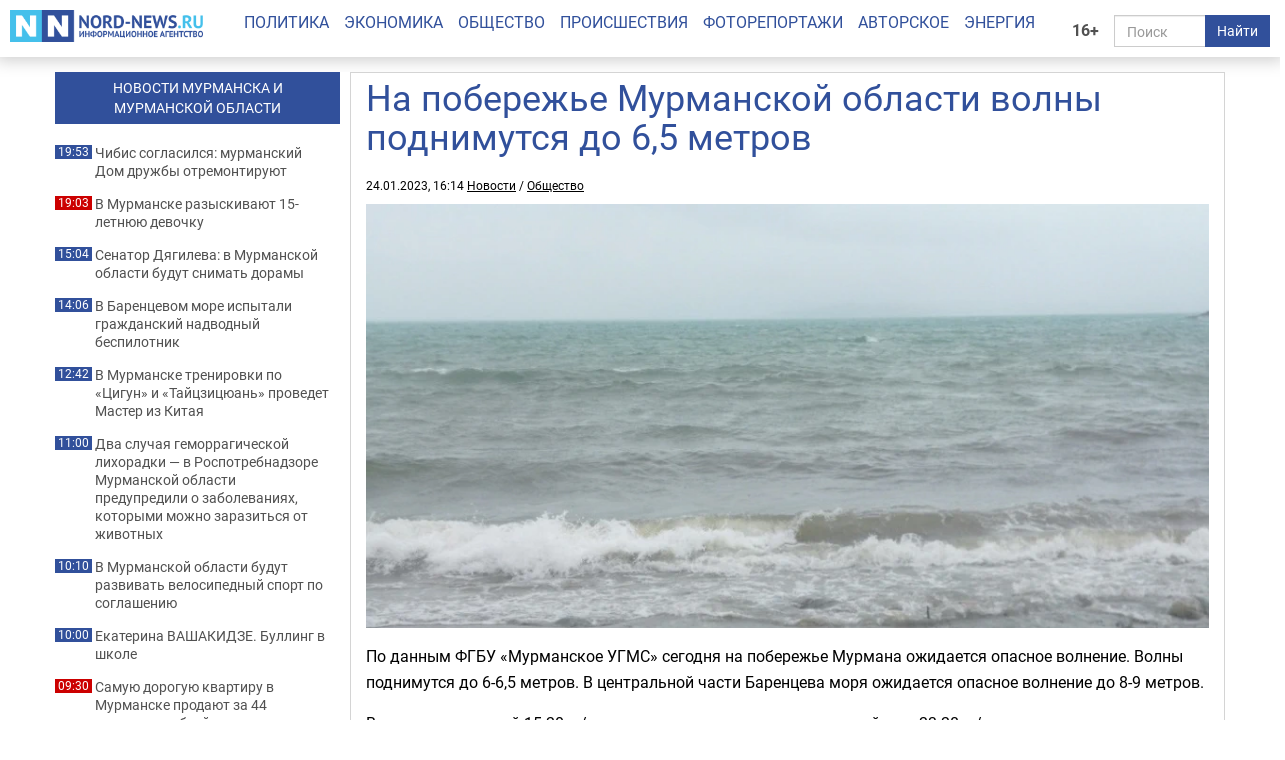

--- FILE ---
content_type: text/html; charset=UTF-8
request_url: https://nord-news.ru/news/2023/01/24/?newsid=151903
body_size: 6896
content:
<!doctype html>
<html lang="ru" prefix="og: http://ogp.me/ns# article: http://ogp.me/ns/article#">
<head>
  <meta charset="utf-8">
  <meta http-equiv="X-UA-Compatible" content="IE=edge">
  <meta name="viewport" content="width=device-width, initial-scale=1.0">
	<link rel="preload" href="/templates/fonts/roboto-regular.woff2" as="font" type="font/woff2" crossorigin>
	<link rel="preload" href="/templates/fonts/roboto-bold.woff2" as="font" type="font/woff2" crossorigin>
	<link rel="preload" href="/templates/fonts/roboto-italic.woff2" as="font" type="font/woff2" crossorigin>
  
  <link rel="canonical" href="https://nord-news.ru/news/2023/01/24/?newsid=151903">
  <link rel="icon" href="/favicon.ico">
  <link rel="icon" type="image/png" sizes="192x192" href="/android-icon-192x192.png">
  <link rel="icon" type="image/png" sizes="32x32" href="/favicon-32x32.png">
  <link rel="icon" type="image/png" sizes="96x96" href="/favicon-96x96.png">
  <link rel="icon" type="image/png" sizes="16x16" href="/favicon-16x16.png">
  <link rel="apple-touch-icon" sizes="57x57" href="/apple-icon-57x57.png">
  <link rel="apple-touch-icon" sizes="60x60" href="/apple-icon-60x60.png">
  <link rel="apple-touch-icon" sizes="72x72" href="/apple-icon-72x72.png">
  <link rel="apple-touch-icon" sizes="76x76" href="/apple-icon-76x76.png">
  <link rel="apple-touch-icon" sizes="114x114" href="/apple-icon-114x114.png">
  <link rel="apple-touch-icon" sizes="120x120" href="/apple-icon-120x120.png">
  <link rel="apple-touch-icon" sizes="144x144" href="/apple-icon-144x144.png">
  <link rel="apple-touch-icon" sizes="152x152" href="/apple-icon-152x152.png">
  <link rel="apple-touch-icon" sizes="180x180" href="/apple-icon-180x180.png">
  <link rel="manifest" href="/manifest.json">
  <meta name="msapplication-TileColor" content="#ffffff">
  <meta name="msapplication-TileImage" content="/ms-icon-144x144.png">
  <meta name="theme-color" content="#ffffff">
  <title>На побережье Мурманской области волны поднимутся до 6,5 метров - Все новости - Новости Мурманска и Мурманской области - ИА Nord-News</title>
  <meta name="description" content="Свежая и актуальная информация из Мурманска и Мурманской области. Новости экономики, политики, общества, происшествия, фоторепортажи, авторские аналитические материалы, интервью и комментарии. Информационное агентство Nord-News - новости Мурманска и Мурманской области. Политика, экономика, общество, происшествия, фоторепортажи, авторские аналитические материалы, интервью и комментарии.">
  <meta name="keywords" content="">
  <meta name="news_keywords" content="">
  <meta name="robots" content="max-image-preview:large">
  
  <meta property="og:url" content="https://nord-news.ru/news/2023/01/24/?newsid=151903">
<meta property="og:type" content="article">
<meta property="og:title" content="На побережье Мурманской области волны поднимутся до 6,5 метров">
<meta property="og:description" content="">
<meta property="og:image" content="https://nord-news.ru/img/newsimages/20230124/1_6c5769fd41da.jpg">
<meta property="og:image:type" content="image/jpeg">
<meta property="og:image:width" content="894">
<meta property="og:image:height" content="450">
<meta property="article:published_time" content="2023-01-24T16:14:00+03:00">
<meta property="article:modified_time" content="2023-01-24T16:14:00+03:00">
<meta property="article:section" content="Новости">
<meta property="article:publisher" content="https://nord-news.ru/">
<meta property="twitter:card" content="summary">
<meta property="twitter:site" content="@nordnewsru">
<meta property="twitter:creator" content="@nordnewsru">
<meta property="twitter:url" content="https://nord-news.ru/news/2023/01/24/?newsid=151903">
<meta property="twitter:title" content="На побережье Мурманской области волны поднимутся до 6,5 метров">
<meta property="twitter:description" content="">
<meta property="twitter:image" content="https://nord-news.ru/img/newsimages/20230124/1_6c5769fd41da.jpg">
<meta property="twitter:domain" content="nord-news.ru">
<meta property="og:site_name" content="ИА Nord-News">
  
      <script type="application/ld+json">
      [
        {
          "@context": "http://schema.org",
          "@type": "WebSite",
          "url": "https://nord-news.ru",
          "name": "ИА Nord-News",
          "potentialAction": {
            "@type": "SearchAction",
            "target": "https://nord-news.ru/search/?stext={query}",
            "query-input": "required name=query"
          }
        },
        
        {
          "@context": "http://schema.org",
          "@type": "NewsArticle",
          "mainEntityOfPage": "https://nord-news.ru/news/2023/01/24/?newsid=151903",
          "headline": "На побережье Мурманской области волны поднимутся до 6,5 метров",
          "datePublished": "2023-01-24T16:14:00+03:00",
          "dateModified": "2023-01-24T16:14:00+03:00",
          "description": "",
      
          "publisher": {
            "@type": "Organization",
            "name": "Информационное агентство Nord-News",
            "logo": {
              "@type": "ImageObject",
              "url": "https://nord-news.ru/img/logo.png",
              "width": 300,
              "height": 50
            }
          },
          "image": {
            "@type": "ImageObject",
            "url": "https://nord-news.ru/img/newsimages/20230124/1_6c5769fd41da.jpg",
            "width": 894,
            "height": 450
          }
        }
      
      ]
      </script>
    
  <link rel="stylesheet" href="/templates/css2/bootstrap.min.css">
  <link rel="stylesheet" href="/templates/css2/main.css?v=2025051803">
  
  <script>(function(m,e,t,r,i,k,a){m[i]=m[i]||function(){(m[i].a=m[i].a||[]).push(arguments)};m[i].l=1*new Date();for(var j=0;j<document.scripts.length;j++){if(document.scripts[j].src===r){return;}}k=e.createElement(t),a=e.getElementsByTagName(t)[0],k.async=1,k.src=r,a.parentNode.insertBefore(k,a)})(window,document,"script","https://mc.yandex.ru/metrika/tag.js","ym");ym(19366834,"init",{clickmap:true,trackLinks:true,accurateTrackBounce:true,webvisor:true});</script>
</head>
<body>
  
  
  <div class="container-fluid" id="top" data-spy="affix" data-offset-top="65">
    <div class="row">
      <div class="col-lg-2 col-md-3 col-sm-4 col-xs-6" id="logo">
        <a href="/"><img src="/img2/logo.png" class="img-responsive" width="300" height="50" alt="ИА Nord-News" srcset="/img2/logo@2x.png 2x, /img2/logo@3x.png 3x"></a>
      </div>
      <div class="col-lg-2 col-md-3 col-sm-6 col-xs-6" id="right">
        <div class="row">
          <div class="col-lg-2 col-md-2 col-sm-2 col-xs-2" style="padding:0">
            <div class="age-mark">16+</div>
          </div>
          <div class="col-lg-10 col-md-10 col-sm-10 col-xs-10">
            <form id="search" action="/search/" method="get">
              <div class="input-group">
                <input type="text" name="text" class="form-control" placeholder="Поиск">
                <span class="input-group-btn">
                  <button class="btn btn-default" type="submit">Найти</button>
                </span>
              </div>
            </form>
          </div>
        </div>
      </div>
      <div class="col-lg-8 col-md-12 col-sm-12 col-xs-12" id="menu">
        <ul class="nav nav-pills">
          <li><a href="/politics/">Политика</a></li><li><a href="/economics/">Экономика</a></li><li><a href="/society/">Общество</a></li><li><a href="/accidents/">Происшествия</a></li><li><a href="/photo/">Фоторепортажи</a></li><li><a href="/topic/">Авторское</a></li><li><a href="/energo/">Энергия</a></li>
        </ul>
      </div>
    </div>
  </div>
  <div class="container" id="page">
    <div class="row top-banners" style="text-align:center;justify-items:center;">
      <div id="adfox_173452348339565440"></div>
    </div>
    <div class="row">
        <div class="col-md-9 col-md-push-3" id="news-right">
          <div class="row news-block" itemscope itemtype="http://schema.org/NewsArticle">
      
        <div class="main-content-img">
          <div class="col-md-12 col-sm-11" id="news-title"><h1 itemprop="headline">На побережье Мурманской области волны поднимутся до 6,5 метров</h1></div>
          <div class="news-datetime col-md-12 col-sm-12">24.01.2023, 16:14 <a href="https://nord-news.ru/">Новости</a> / <a href="https://nord-news.ru/society/">Общество</a></div>
      
          <div class="col-md-12">
            <div class="photo-container" itemprop="image" itemscope itemtype="https://schema.org/ImageObject">
              <picture>
                <source media="(max-width: 400px)" srcset="/w400/img/newsimages/20230124/1_6c5769fd41da.jpg.webp">
                <source media="(max-width: 480px)" srcset="/w480/img/newsimages/20230124/1_6c5769fd41da.jpg.webp">
                <source media="(max-width: 576px)" srcset="/w576/img/newsimages/20230124/1_6c5769fd41da.jpg.webp">
                <source media="(max-width: 640px)" srcset="/w640/img/newsimages/20230124/1_6c5769fd41da.jpg.webp">
                <source media="(max-width: 767px)" srcset="/w768/img/newsimages/20230124/1_6c5769fd41da.jpg.webp">
                <source media="(max-width: 1199px)" srcset="/w720/img/newsimages/20230124/1_6c5769fd41da.jpg.webp">
                <source media="(min-width: 1200px)" srcset="/w900/img/newsimages/20230124/1_6c5769fd41da.jpg.webp">                
                <img class="img-responsive" src="/img/newsimages/20230124/1_6c5769fd41da.jpg.webp" width="1200" height="675" alt="" loading="lazy" itemprop="url contentUrl">
              </picture>
              <meta itemprop="width" content="894">
              <meta itemprop="height" content="450">
            </div>
          </div>
        </div>
      <div class="clearfix visible-xs-block"></div>
      <div class="col-md-12" id="news-text" itemprop="articleBody">
    <p>По данным ФГБУ &laquo;Мурманское УГМС&raquo; сегодня на побережье Мурмана ожидается опасное волнение. Волны поднимутся до 6-6,5 метров. В центральной части Баренцева моря ожидается опасное волнение до 8-9 метров.</p>
<p>Ветер юго-западный 15-20 м/с, на западе моря и в центральных районах 23-28 м/с.</p>
<p>- Данные условия сохранятся до утра 25 января, - сообщили синоптики.</p>
<p>Ранее <a href="https://nord-news.ru/news/2023/01/24/?newsid=151887" target="_blank">Nord-News сообщало</a> об изменении расписания теплохода &laquo;Клавдия Еланская&raquo; из-за непогоды.</p>
<p style="text-align: right;"><em>Фото: Nord-News</em></p>
<p style="text-align: left;"><strong>Сейчас также читают: <a href="https://nord-news.ru/news/2023/01/24/?newsid=151895" target="_blank">В Мурманской области увеличили финансирование для добровольных пожарных дружин</a></strong></p></div>
</div><div id="other-news" class="row other-news"><h2>Другие новости за сегодня</h2>
      <div class="col-md-4 col-sm-6 col-xs-6 photo-1x1">
        <div class="photo-container">
          <a href="/news/2025/11/08/?newsid=204456">
            <picture>
              <source media="(max-width: 400px)" srcset="/w400/img/newsimages/20251108/1_70c904498f7b.jpg.webp">
              <source media="(max-width: 480px)" srcset="/w480/img/newsimages/20251108/1_70c904498f7b.jpg.webp">
              <source media="(max-width: 576px)" srcset="/w576/img/newsimages/20251108/1_70c904498f7b.jpg.webp">
              <source media="(max-width: 640px)" srcset="/w640/img/newsimages/20251108/1_70c904498f7b.jpg.webp">
              <source media="(max-width: 767px)" srcset="/w768/img/newsimages/20251108/1_70c904498f7b.jpg.webp">
              <source media="(max-width: 1199px)" srcset="/w720/img/newsimages/20251108/1_70c904498f7b.jpg.webp">
              <source media="(min-width: 1200px)" srcset="/w900/img/newsimages/20251108/1_70c904498f7b.jpg.webp">                
              <img src="/img/newsimages/20251108/1_70c904498f7b.jpg.webp" alt="" width="900" height="506" loading="lazy">
            </picture>
            <div class="photo-container-title">Чибис согласился: мурманский Дом дружбы отремонтируют</div>
          </a>
        </div>
      </div>
    
      <div class="col-md-4 col-sm-6 col-xs-6 photo-1x1">
        <div class="photo-container">
          <a href="/news/2025/11/08/?newsid=204459">
            <picture>
              <source media="(max-width: 400px)" srcset="/w400/img/newsimages/20251108/1_f9460340ea2c.jpg.webp">
              <source media="(max-width: 480px)" srcset="/w480/img/newsimages/20251108/1_f9460340ea2c.jpg.webp">
              <source media="(max-width: 576px)" srcset="/w576/img/newsimages/20251108/1_f9460340ea2c.jpg.webp">
              <source media="(max-width: 640px)" srcset="/w640/img/newsimages/20251108/1_f9460340ea2c.jpg.webp">
              <source media="(max-width: 767px)" srcset="/w768/img/newsimages/20251108/1_f9460340ea2c.jpg.webp">
              <source media="(max-width: 1199px)" srcset="/w720/img/newsimages/20251108/1_f9460340ea2c.jpg.webp">
              <source media="(min-width: 1200px)" srcset="/w900/img/newsimages/20251108/1_f9460340ea2c.jpg.webp">                
              <img src="/img/newsimages/20251108/1_f9460340ea2c.jpg.webp" alt="" width="900" height="506" loading="lazy">
            </picture>
            <div class="photo-container-title">В Мурманске разыскивают 15-летнюю девочку</div>
          </a>
        </div>
      </div>
    
      <div class="col-md-4 col-sm-6 col-xs-6 photo-1x1">
        <div class="photo-container">
          <a href="/news/2025/11/08/?newsid=204438">
            <picture>
              <source media="(max-width: 400px)" srcset="/w400/img/newsimages/20251108/1_99e71369921a.jpg.webp">
              <source media="(max-width: 480px)" srcset="/w480/img/newsimages/20251108/1_99e71369921a.jpg.webp">
              <source media="(max-width: 576px)" srcset="/w576/img/newsimages/20251108/1_99e71369921a.jpg.webp">
              <source media="(max-width: 640px)" srcset="/w640/img/newsimages/20251108/1_99e71369921a.jpg.webp">
              <source media="(max-width: 767px)" srcset="/w768/img/newsimages/20251108/1_99e71369921a.jpg.webp">
              <source media="(max-width: 1199px)" srcset="/w720/img/newsimages/20251108/1_99e71369921a.jpg.webp">
              <source media="(min-width: 1200px)" srcset="/w900/img/newsimages/20251108/1_99e71369921a.jpg.webp">                
              <img src="/img/newsimages/20251108/1_99e71369921a.jpg.webp" alt="" width="900" height="506" loading="lazy">
            </picture>
            <div class="photo-container-title">Сенатор Дягилева: в Мурманской области будут снимать дорамы</div>
          </a>
        </div>
      </div>
    
      <div class="col-md-4 col-sm-6 col-xs-6 photo-1x1">
        <div class="photo-container">
          <a href="/news/2025/11/08/?newsid=204436">
            <picture>
              <source media="(max-width: 400px)" srcset="/w400/img/newsimages/20251108/1_e338e96f32fa.jpg.webp">
              <source media="(max-width: 480px)" srcset="/w480/img/newsimages/20251108/1_e338e96f32fa.jpg.webp">
              <source media="(max-width: 576px)" srcset="/w576/img/newsimages/20251108/1_e338e96f32fa.jpg.webp">
              <source media="(max-width: 640px)" srcset="/w640/img/newsimages/20251108/1_e338e96f32fa.jpg.webp">
              <source media="(max-width: 767px)" srcset="/w768/img/newsimages/20251108/1_e338e96f32fa.jpg.webp">
              <source media="(max-width: 1199px)" srcset="/w720/img/newsimages/20251108/1_e338e96f32fa.jpg.webp">
              <source media="(min-width: 1200px)" srcset="/w900/img/newsimages/20251108/1_e338e96f32fa.jpg.webp">                
              <img src="/img/newsimages/20251108/1_e338e96f32fa.jpg.webp" alt="" width="900" height="506" loading="lazy">
            </picture>
            <div class="photo-container-title">В Баренцевом море испытали гражданский надводный беспилотник</div>
          </a>
        </div>
      </div>
    
      <div class="col-md-4 col-sm-6 col-xs-6 photo-1x1">
        <div class="photo-container">
          <a href="/news/2025/11/08/?newsid=204404">
            <picture>
              <source media="(max-width: 400px)" srcset="/w400/img/newsimages/20251108/1_38c8d04753d5.jpg.webp">
              <source media="(max-width: 480px)" srcset="/w480/img/newsimages/20251108/1_38c8d04753d5.jpg.webp">
              <source media="(max-width: 576px)" srcset="/w576/img/newsimages/20251108/1_38c8d04753d5.jpg.webp">
              <source media="(max-width: 640px)" srcset="/w640/img/newsimages/20251108/1_38c8d04753d5.jpg.webp">
              <source media="(max-width: 767px)" srcset="/w768/img/newsimages/20251108/1_38c8d04753d5.jpg.webp">
              <source media="(max-width: 1199px)" srcset="/w720/img/newsimages/20251108/1_38c8d04753d5.jpg.webp">
              <source media="(min-width: 1200px)" srcset="/w900/img/newsimages/20251108/1_38c8d04753d5.jpg.webp">                
              <img src="/img/newsimages/20251108/1_38c8d04753d5.jpg.webp" alt="" width="900" height="506" loading="lazy">
            </picture>
            <div class="photo-container-title">В Мурманске тренировки по «Цигун» и «Тайцзицюань» проведет Мастер из Китая</div>
          </a>
        </div>
      </div>
    
      <div class="col-md-4 col-sm-6 col-xs-6 photo-1x1">
        <div class="photo-container">
          <a href="/news/2025/11/08/?newsid=204428">
            <picture>
              <source media="(max-width: 400px)" srcset="/w400/img/newsimages/20251108/1_b323d5bc7a25.jpg.webp">
              <source media="(max-width: 480px)" srcset="/w480/img/newsimages/20251108/1_b323d5bc7a25.jpg.webp">
              <source media="(max-width: 576px)" srcset="/w576/img/newsimages/20251108/1_b323d5bc7a25.jpg.webp">
              <source media="(max-width: 640px)" srcset="/w640/img/newsimages/20251108/1_b323d5bc7a25.jpg.webp">
              <source media="(max-width: 767px)" srcset="/w768/img/newsimages/20251108/1_b323d5bc7a25.jpg.webp">
              <source media="(max-width: 1199px)" srcset="/w720/img/newsimages/20251108/1_b323d5bc7a25.jpg.webp">
              <source media="(min-width: 1200px)" srcset="/w900/img/newsimages/20251108/1_b323d5bc7a25.jpg.webp">                
              <img src="/img/newsimages/20251108/1_b323d5bc7a25.jpg.webp" alt="" width="900" height="506" loading="lazy">
            </picture>
            <div class="photo-container-title">Два случая геморрагической лихорадки — в Роспотребнадзоре Мурманской области предупредили о заболеваниях, которыми можно заразиться от животных</div>
          </a>
        </div>
      </div>
    
      <div class="col-md-4 col-sm-6 col-xs-6 photo-1x1">
        <div class="photo-container">
          <a href="/news/2025/11/08/?newsid=204421">
            <picture>
              <source media="(max-width: 400px)" srcset="/w400/img/newsimages/20251108/1_65065580d8f2.jpg.webp">
              <source media="(max-width: 480px)" srcset="/w480/img/newsimages/20251108/1_65065580d8f2.jpg.webp">
              <source media="(max-width: 576px)" srcset="/w576/img/newsimages/20251108/1_65065580d8f2.jpg.webp">
              <source media="(max-width: 640px)" srcset="/w640/img/newsimages/20251108/1_65065580d8f2.jpg.webp">
              <source media="(max-width: 767px)" srcset="/w768/img/newsimages/20251108/1_65065580d8f2.jpg.webp">
              <source media="(max-width: 1199px)" srcset="/w720/img/newsimages/20251108/1_65065580d8f2.jpg.webp">
              <source media="(min-width: 1200px)" srcset="/w900/img/newsimages/20251108/1_65065580d8f2.jpg.webp">                
              <img src="/img/newsimages/20251108/1_65065580d8f2.jpg.webp" alt="" width="900" height="506" loading="lazy">
            </picture>
            <div class="photo-container-title">В Мурманской области будут развивать велосипедный спорт по соглашению</div>
          </a>
        </div>
      </div>
    
      <div class="col-md-4 col-sm-6 col-xs-6 photo-1x1">
        <div class="photo-container">
          <a href="/news/2025/11/08/?newsid=204432">
            <picture>
              <source media="(max-width: 400px)" srcset="/w400/img/newsimages/20251108/1_6ec4a8a85ae8.png.webp">
              <source media="(max-width: 480px)" srcset="/w480/img/newsimages/20251108/1_6ec4a8a85ae8.png.webp">
              <source media="(max-width: 576px)" srcset="/w576/img/newsimages/20251108/1_6ec4a8a85ae8.png.webp">
              <source media="(max-width: 640px)" srcset="/w640/img/newsimages/20251108/1_6ec4a8a85ae8.png.webp">
              <source media="(max-width: 767px)" srcset="/w768/img/newsimages/20251108/1_6ec4a8a85ae8.png.webp">
              <source media="(max-width: 1199px)" srcset="/w720/img/newsimages/20251108/1_6ec4a8a85ae8.png.webp">
              <source media="(min-width: 1200px)" srcset="/w900/img/newsimages/20251108/1_6ec4a8a85ae8.png.webp">                
              <img src="/img/newsimages/20251108/1_6ec4a8a85ae8.png.webp" alt="" width="900" height="506" loading="lazy">
            </picture>
            <div class="photo-container-title"><div class="author">Екатерина Вашакидзе</div>Буллинг в школе</div>
          </a>
        </div>
      </div>
    
      <div class="col-md-4 col-sm-6 col-xs-6 photo-1x1">
        <div class="photo-container">
          <a href="/news/2025/11/08/?newsid=204228">
            <picture>
              <source media="(max-width: 400px)" srcset="/w400/img/newsimages/20251108/1_e2e1154c7e18.jpg.webp">
              <source media="(max-width: 480px)" srcset="/w480/img/newsimages/20251108/1_e2e1154c7e18.jpg.webp">
              <source media="(max-width: 576px)" srcset="/w576/img/newsimages/20251108/1_e2e1154c7e18.jpg.webp">
              <source media="(max-width: 640px)" srcset="/w640/img/newsimages/20251108/1_e2e1154c7e18.jpg.webp">
              <source media="(max-width: 767px)" srcset="/w768/img/newsimages/20251108/1_e2e1154c7e18.jpg.webp">
              <source media="(max-width: 1199px)" srcset="/w720/img/newsimages/20251108/1_e2e1154c7e18.jpg.webp">
              <source media="(min-width: 1200px)" srcset="/w900/img/newsimages/20251108/1_e2e1154c7e18.jpg.webp">                
              <img src="/img/newsimages/20251108/1_e2e1154c7e18.jpg.webp" alt="" width="900" height="506" loading="lazy">
            </picture>
            <div class="photo-container-title">Самую дорогую квартиру в Мурманске продают за 44 миллиона рублей или меняют на шапку Мономаха</div>
          </a>
        </div>
      </div>
    
      <div class="col-md-4 col-sm-6 col-xs-6 photo-1x1">
        <div class="photo-container">
          <a href="/news/2025/11/08/?newsid=204431">
            <picture>
              <source media="(max-width: 400px)" srcset="/w400/img/newsimages/20251108/1_bda9b9191033.jpg.webp">
              <source media="(max-width: 480px)" srcset="/w480/img/newsimages/20251108/1_bda9b9191033.jpg.webp">
              <source media="(max-width: 576px)" srcset="/w576/img/newsimages/20251108/1_bda9b9191033.jpg.webp">
              <source media="(max-width: 640px)" srcset="/w640/img/newsimages/20251108/1_bda9b9191033.jpg.webp">
              <source media="(max-width: 767px)" srcset="/w768/img/newsimages/20251108/1_bda9b9191033.jpg.webp">
              <source media="(max-width: 1199px)" srcset="/w720/img/newsimages/20251108/1_bda9b9191033.jpg.webp">
              <source media="(min-width: 1200px)" srcset="/w900/img/newsimages/20251108/1_bda9b9191033.jpg.webp">                
              <img src="/img/newsimages/20251108/1_bda9b9191033.jpg.webp" alt="" width="900" height="506" loading="lazy">
            </picture>
            <div class="photo-container-title">В Мончегорске пропал 19-летний парень с витилиго</div>
          </a>
        </div>
      </div>
    
      <div class="col-md-4 col-sm-6 col-xs-6 photo-1x1">
        <div class="photo-container">
          <a href="/news/2025/11/08/?newsid=204427">
            <picture>
              <source media="(max-width: 400px)" srcset="/w400/img/newsimages/20251108/1_3b65226740d2.jpg.webp">
              <source media="(max-width: 480px)" srcset="/w480/img/newsimages/20251108/1_3b65226740d2.jpg.webp">
              <source media="(max-width: 576px)" srcset="/w576/img/newsimages/20251108/1_3b65226740d2.jpg.webp">
              <source media="(max-width: 640px)" srcset="/w640/img/newsimages/20251108/1_3b65226740d2.jpg.webp">
              <source media="(max-width: 767px)" srcset="/w768/img/newsimages/20251108/1_3b65226740d2.jpg.webp">
              <source media="(max-width: 1199px)" srcset="/w720/img/newsimages/20251108/1_3b65226740d2.jpg.webp">
              <source media="(min-width: 1200px)" srcset="/w900/img/newsimages/20251108/1_3b65226740d2.jpg.webp">                
              <img src="/img/newsimages/20251108/1_3b65226740d2.jpg.webp" alt="" width="900" height="506" loading="lazy">
            </picture>
            <div class="photo-container-title">Погода в Заполярье — синоптики говорят об ухудшении состояния дорог</div>
          </a>
        </div>
      </div>
    
      <div class="col-md-4 col-sm-6 col-xs-6 photo-1x1">
        <div class="photo-container">
          <a href="/news/2025/11/07/?newsid=204417">
            <picture>
              <source media="(max-width: 400px)" srcset="/w400/img/newsimages/20251107/1_9c27d5556e3e.jpg.webp">
              <source media="(max-width: 480px)" srcset="/w480/img/newsimages/20251107/1_9c27d5556e3e.jpg.webp">
              <source media="(max-width: 576px)" srcset="/w576/img/newsimages/20251107/1_9c27d5556e3e.jpg.webp">
              <source media="(max-width: 640px)" srcset="/w640/img/newsimages/20251107/1_9c27d5556e3e.jpg.webp">
              <source media="(max-width: 767px)" srcset="/w768/img/newsimages/20251107/1_9c27d5556e3e.jpg.webp">
              <source media="(max-width: 1199px)" srcset="/w720/img/newsimages/20251107/1_9c27d5556e3e.jpg.webp">
              <source media="(min-width: 1200px)" srcset="/w900/img/newsimages/20251107/1_9c27d5556e3e.jpg.webp">                
              <img src="/img/newsimages/20251107/1_9c27d5556e3e.jpg.webp" alt="" width="900" height="506" loading="lazy">
            </picture>
            <div class="photo-container-title">Яркие, активные, целеустремленные: в Мурманске стартовал конкурс «Студенческая среда 2.0. Перезагрузка»</div>
          </a>
        </div>
      </div>
    </div></div><div class="col-md-3 col-md-pull-9" id="news-left"><div class="banner hidden-sm hidden-xs"></div><a href="/news/"><h2>НОВОСТИ МУРМАНСКА И<br>МУРМАНСКОЙ ОБЛАСТИ</h2></a><p><span>19:53</span><a href="/news/2025/11/08/?newsid=204456">Чибис согласился: мурманский Дом дружбы отремонтируют</a></p><p class="important"><span>19:03</span><a href="/news/2025/11/08/?newsid=204459">В Мурманске разыскивают 15-летнюю девочку</a></p><p><span>15:04</span><a href="/news/2025/11/08/?newsid=204438">Сенатор Дягилева: в Мурманской области будут снимать дорамы</a></p><p><span>14:06</span><a href="/news/2025/11/08/?newsid=204436">В Баренцевом море испытали гражданский надводный беспилотник</a></p><p><span>12:42</span><a href="/news/2025/11/08/?newsid=204404">В Мурманске тренировки по «Цигун» и «Тайцзицюань» проведет Мастер из Китая</a></p><p><span>11:00</span><a href="/news/2025/11/08/?newsid=204428">Два случая геморрагической лихорадки — в Роспотребнадзоре Мурманской области предупредили о заболеваниях, которыми можно заразиться от животных</a></p><p><span>10:10</span><a href="/news/2025/11/08/?newsid=204421">В Мурманской области будут развивать велосипедный спорт по соглашению</a></p><p><span>10:00</span><a href="/news/2025/11/08/?newsid=204432">Екатерина ВАШАКИДЗЕ. Буллинг в школе</a></p><p class="important"><span>09:30</span><a href="/news/2025/11/08/?newsid=204228">Самую дорогую квартиру в Мурманске продают за 44 миллиона рублей или меняют на шапку Мономаха</a></p><p><span>08:54</span><a href="/news/2025/11/08/?newsid=204431">В Мончегорске пропал 19-летний парень с витилиго</a></p><p><span>08:20</span><a href="/news/2025/11/08/?newsid=204427">Погода в Заполярье — синоптики говорят об ухудшении состояния дорог</a></p><p><span>19:50</span><a href="/news/2025/11/07/?newsid=204417">Яркие, активные, целеустремленные: в Мурманске стартовал конкурс «Студенческая среда 2.0. Перезагрузка»</a></p><p class="hidden-md"><span>02:32</span><a href="/news/2025/11/09/?newsid=204480">Деменция бьет прямо под дых: специалист назвала 4 разрушающие здоровье привычки — от 40 до 60 лет</a></p><p class="hidden-md"><span>02:01</span><a href="/news/2025/11/09/?newsid=204473">Пережила измену Агутина, проиграла квартиру, уехала в Майами: чем занимается Анжелика Варум — и почему она пропала</a></p><p class="hidden-md"><span>01:06</span><a href="/news/2025/11/09/?newsid=204468">«Легко вписываются в рамки сбалансированного питания»: врач-гастроэнтеролог — рассказал о том, когда есть булки, чтобы не потолстеть</a></p><p class="hidden-md"><span>00:31</span><a href="/news/2025/11/09/?newsid=204479">Такие пуховики носить нельзя: вот почему вы из «стройняшки» вы превращаетесь в «мешок» — этим курткам место на помойке!</a></p><p class="hidden-md"><span>00:06</span><a href="/news/2025/11/09/?newsid=204466">Не громче и ярче, а надёжнее: как ощущается появление в жизни партнёра по судьбе — главные признаки</a></p><p class="hidden-md"><span>23:33</span><a href="/news/2025/11/08/?newsid=204478">Невыносимые люди: эти 3 типа «токсиков» крадут жизненную энергию — даем отпор</a></p><p><a href="/news/" style="color:#31509b;font-weight:bold;">Все новости</a></p></div></div></div></div>
<!--</div>-->
<footer class="footer">
	<div class="container">
		<div class="row" itemscope itemtype="http://schema.org/Organization">
			<div class="col-md-6">
				<p><a href="/politics/">Политика</a> | <a href="/economics/">Экономика</a> | <a href="/society/">Общество</a> | <a href="/accidents/">Происшествия</a> | <a href="/photo/">Фоторепортажи</a> | <a href="/topic/">Авторское</a> | <a href="/energo/">Энергия</a> | <a href="/interesnoe/">Интересное</a></p>
				<p itemprop="name">Информационное агентство «Nord-News»</p>
				<p>Свидетельство о регистрации средства массовой информации «Nord-News» Эл № ФС77-62541 от 27.07.2015 г. выдано Федеральной службой по надзору в сфере связи, информационных технологий и массовых коммуникаций (Роскомнадзор).</p>
				<p>При полном или частичном использовании материалов ссылка на «Nord-News» обязательна. Для сетевых изданий обязательна гиперссылка на сайт «Nord-News».</p>
				<p>Учредитель &mdash; ООО &laquo;ИКС-МАРКЕТ&raquo;, ИНН 5190310423, ОГРН 1035100155133</p>
				<p>Главный редактор &mdash; Голямин Максим Сергеевич</p>
				<p>
					Редакция: <span itemprop="telephone faxNumber">(8152) 78-10-50</span>, <span itemprop="telephone">+7 (921) 708-10-50</span>, <a href="mailto:info@nord-news.ru" itemprop="email">info@nord-news.ru</a><br>
					Рекламный отдел: <a href="mailto:xmarket51@yandex.ru" itemprop="email">xmarket51@yandex.ru</a>
				</p>
				<p>
					Оперативные новости Мурманской области и Северо-запада России: <br>
					аналитические материалы, эксклюзивные интервью и комментарии на темы бизнеса, экономики, энергетики, власти и политики.
				</p>
				<p>
					На сайте работает система проверки ошибок. Обнаружив неточность в тексте, выделите ее и нажмите Ctrl+Enter.<br>
					Содержание сайта «Nord-News» предназначено для читателей старше 16 лет.
				</p>
				<!--<p><a href="https://www.freepik.com/free-vector/hand-drawn-christmas-elements-collection_3314562.htm">Новогоднее оформление - Freepik</a></p>-->
			</div>
			<div class="col-md-6">
				<div class="pull-right" id="stat"><!-- LiveInternet -->
<img id="licntB07B" width="1" height="1" src="[data-uri]" style="position:absolute;left:-9999px;" alt="">
<script>(function(d,s){d.getElementById("licntB07B").src="https://counter.yadro.ru/hit?t45.10;r"+escape(d.referrer)+((typeof(s)=="undefined")?"":";s"+s.width+"*"+s.height+"*"+(s.colorDepth?s.colorDepth:s.pixelDepth))+";u"+escape(d.URL)+";h"+escape(d.title.substring(0,150))+";"+Math.random()})(document,screen);</script>
<!-- /LiveInternet -->
<noscript><div><img src="https://mc.yandex.ru/watch/19366834" style="position:absolute; left:-9999px;" alt=""></div></noscript></div>
				<div class="pull-right" id="social">
					Мы в соцсетях:
					<a href="https://vk.com/nordnewsru" rel="noopener" itemprop="sameAs"><img src="/img/vkontakte.png" width="16" height="16" alt="Nord-News в ВК"></a>
					<br><br>
          <a href="https://nord-news.ru/privacy-policy.html">Политика конфиденциальности</a>
				</div>
			</div>
		</div>
	</div>
</footer>
<!-- <script src="/templates/js/jquery.min.js"></script> -->
<!-- <script src="/templates/js/bootstrap.min.js"></script> -->
<script src="/templates/js/other.js"></script>
        <script type="application/ld+json">
          {
            "@context": "https://schema.org",
            "@type": "BreadcrumbList",
            "itemListElement": [
              {
                "@type": "ListItem",
                "position": 1,
                "name": "Новости",
                "item": "https://nord-news.ru/"
              },
              {
                "@type": "ListItem",
                "position": 2,
                "name": "Общество",
                "item": "https://nord-news.ru/society/"
              },
              {
                "@type": "ListItem",
                "position": 3,
                "name": "На побережье Мурманской области волны поднимутся до 6,5 метров"
              }
            ]
          }
        </script>
      
        <div id="ym-cookie-notification">
          <div class="container">
            <div class="ym-cookie-notification-body">
              <div>Cайт использует рекомендательные технологии. <a href="https://nord-news.ru/privacy-policy.html">Подробнее</a></div>
              <div class="ym-cookie-notification-actions">
                <button class="ym-cookie-notification-action" id="ym-cookie-notification-accept">Принимаю</button>
              </div>
            </div>    
          </div>
        </div>
        <script>
          (function() {
            if (!document.cookie.split("; ").find((row) => row.startsWith("ymCookieAccepted"))) {
              $("#ym-cookie-notification").show();
              $("#ym-cookie-notification-accept").on("click", function() {
                document.cookie = "ymCookieAccepted=true; path=/; expires=Thu, 31 Dec 2099 23:59:59 GMT; Secure";
                $("#ym-cookie-notification").hide();
              });
            }
          })();
        </script>
      
</body>
</html>

--- FILE ---
content_type: text/css
request_url: https://nord-news.ru/templates/css2/main.css?v=2025051803
body_size: 4108
content:
@font-face {
  font-family: Roboto;
  src: url('../fonts/roboto-regular.woff2') format('woff2');
  font-weight: normal;
  font-style: normal;
  font-display: swap;
}
@font-face {
  font-family: Roboto;
  src: url('../fonts/roboto-italic.woff2') format('woff2');
  font-weight: normal;
  font-style: italic;
  font-display: swap;
}
@font-face {
  font-family: Roboto;
  src: url('../fonts/roboto-bold.woff2') format('woff2');
  font-weight: bold;
  font-style: normal;
  font-display: swap;
}

html,
body {
  width: 100%;
  height: 100%;
}

html {
  position: relative;
  min-height: 100%;
}

body {
  position: relative;
  font-size: 12px;
  line-height: 1.5;
  font-family: Roboto, 'Myriad Pro', 'Liberation Sans', sans-serif;
  font-weight: 400;
  color: #000;
  background: #fff;
}

.container {
  /*padding: 15px 25px;*/
  /*background-color: #fff;*/
}

.no-gutters {
  margin-right: 0;
  margin-left: 0;
}

.no-gutters > [class*="col-"] {
  padding-right: 0;
  padding-left: 0;
}

a {text-decoration: underline; color: #000;}
a:hover {text-decoration: none; color: #31509b;}

#header-info {font-size: 18px; padding-left: 10px; color: #515151;}
.header-time {font-size: 41px !important;}
#header-info span.title {font-size: 14px; font-weight: normal; min-height: 29px; display: block;}
#header-info span.title img {padding-right: 10px;}
.submit-news {width: 100%;}


button.btn {
  background-color: #31509b !important;
  color: #fff !important;
  border: 0 !important;
  border-radius: 0 !important;
}
button.btn:hover {background-color: #44c0eb !important;}

input {border-radius: 0 !important; height: 32px !important;}
.glyphicon {padding-right: 5px;}
button.close {background-color: #fff !important; color: #000 !important;}
button.close:hover {background-color: #fff !important;}

blockquote {
  font-size: 120%;
  background: #f8f8f8;
}

.top-banners > .banner {
  margin-bottom: 10px;
  padding-left: 10px;
  padding-right: 0;
}

#news-left {
  padding-left: 10px;
  padding-right: 0;
  line-height: 1.25;
}
#news-left.main {
  /*padding-bottom: 20px;*/
  min-height: 1710px;
  max-height: 1710px;
  overflow: auto;
}

#news-left h1,
#news-left h2 {
  padding: 6px 12px;
  /*display: inline-block;*/
  background: #31509b;
  color: #fff;
  font-size: 120%;
  font-weight: 400;
  line-height: 1.42857143;  
  text-align: center;
}

#news-left > a:hover,
#news-left > a:hover {
  color: #fff;
}

#news-left .news-footer {position: absolute; z-index: 1; bottom: 0; background-color: #fff; width: 100%; padding: 10px 10px 15px 0;}
#news-left .news-footer:before {
  content: '';
  position: absolute;
  left: 0;
  top: -15px;
  height: 15px;
  width: 100%;
  background: -webkit-linear-gradient(rgba(255,255,255,255) 0%, rgba(255,255,255,1) 100%);
  background: -moz-linear-gradient(rgba(255,255,255,0) 0%, rgba(255,255,255,1) 100%);
  background: -o-linear-gradient(rgba(255,255,255,0) 0%, rgba(255,255,255,1) 100%);
  background: -ms-linear-gradient(rgba(255,255,255,0) 0%, rgba(255,255,255,1) 100%);
  background: linear-gradient(rgba(255,255,255,0) 0%, rgba(255,255,255,1) 100%);
}

#news-left .title {
  background-color: #ededed;
  color: #5b5b5b;
  padding: 1px 3px;
  margin-bottom: 10px;
}
#news-left > p {
  margin: 0 10px 15px 0;
  font-size: 120%;
}
#news-left > p > span {
  margin-top: 1px;
  padding: 0 3px;
  float: left;
  background-color: #31509b;
  color: #fff;
  font-size: 80%;
}
.btn:hover span {
  background-color: #44c0eb !important;
}
#news-left a {
  text-decoration: none;
  color: #515151;
}
#news-left a:hover {
  text-decoration: underline;
}
#news-left > a {
  display: block;
}
#news-left > p > a {
  margin-left: 40px;
  display: block;
}

#news-left p.banner {
  margin: 10px 0 0 10px;
  position: absolute;
  left: 0;
  bottom: 0;
}
#news-left p.banner > a {
  margin-left: 0;
}

#news-left > p.important > span {
  background-color: #c00;
}
#news-left > p.important > a {
  font-weight: 500;
}

#news-right > h1,
#news-right > h2 {
  margin: 10px 0 20px;
  padding: 0;
  color: #31509b;
}
#news-right > h1 a,
#news-right > h2 a {
  color: #31509b;
  text-decoration: none;
}
#news-right > h1 a:hover,
#news-right > h2 a:hover {
  text-decoration: underline;
}

#news-date,
.news-date {
  background: #31509b;
  color: #fff;
  text-align: center;
  padding: 5px;
  margin-bottom: 10px;
}
#news-date span,
.news-date span {
  padding: 0 10px;
}

.news-datetime {
  padding: 0 15px 10px;
}

.news-block {
  margin-left: -5px;
  margin-bottom: 10px;
  border: 1px solid #d4d4d4;
}
.between-block {
  margin-left: -5px;
}

#news-text,
.news-text {
  margin: 15px 0;
  padding-left: 15px;
  padding-right: 15px;
}
#news-text p,
.news-text p,
#news-text ul,
.news-text ul,
#news-text ol,
.news-text ol,
#news-text table,
.news-text table {
  margin-bottom: 15px;
  font-size: 133.3334%;
  font-weight: 400;
  line-height: 1.6667;
}
#news-text ol ol,
.news-text ol ol,
#news-text ol ul,
.news-text ol ul,
#news-text ul ol,
.news-text ul ol,
#news-text ul ul,
.news-text ul ul,
#news-text ol p,
.news-text ol p,
#news-text ul p,
.news-text ul p {
  font-size: inherit;
}

#news-text strong,
.news-text strong {
  font-weight: bold;
}
#news-text a,
.news-text a {
  color: #31509b;
}
#news-share {margin-top: 25px; font-size: 12px; display: block; padding: 8px 10px; border: 1px solid #d4d4d4;}
#news-share div {margin-bottom: 10px;}
#news-share div span:first-child {margin-right: 5px; float: left;}

#news-more {text-align: center; width: 100%; display: block; padding: 21px; font-size: 16px;}

@media (max-width: 991px) {
  #news-left.main {
    min-height: auto;
    max-height: none;
  }
}

.photo-1x1,
.photo-1x2,
.photo-2x1,
.photo-3x1 {
  padding: 0 0 10px 10px;
  font-weight: bold;
}
.photo-1x1,
.photo-2x1 {
  height: 215px;
}
.photo-1x2 {
  height: 430px;
}
.photo-1x3 {
  height: 645px;
}

@media (max-width: 479px) {
  .photo-1x1,
  .photo-1x2,
  .photo-1x3,
  .photo-2x1,
  .photo-3x1 {
    width: 100%;
    height: 215px;
  }  
  .photo-1x2.pull-right {
    float: left !important;
  }
  .banner-1x1 {
    width: 100%;
  }
}

@media (min-width: 480px) and (max-width: 991px) {
  .photo-1x1,
  .photo-1x2,
  .photo-1x3,
  .photo-2x1,
  .photo-3x1 {
    height: 173px;
  }
  .photo-1x2.pull-right {
    float: left !important;
  }
}

.photo-1x1 img,
.photo-2x1 img {
  max-width: 100%;
  height: auto;
  object-fit: cover;
  object-position: center;
}
.photo-1x2 img {
  width: auto;
  max-width: 100%;
  max-height: 100%;
  object-fit: cover;
  object-position: center;
}

.photo-2x1.grayscale img,
.photo-1x2.grayscale img,
.photo-1x1.grayscale img {
  -webkit-filter: grayscale(100%);
     -moz-filter: grayscale(100%);
       -o-filter: grayscale(100%);
          filter: url("data:image/svg+xml;utf8,<svg xmlns=\'http://www.w3.org/2000/svg\'><filter id=\'grayscale\'><feColorMatrix type=\'saturate\' values=\'0\'/></filter></svg>#grayscale"); /* Firefox 10+, Firefox on Android */
          filter: grayscale(100%); /* Modern browsers */
}

.main-content-img #photo-3x1 {
  padding: 0;
}

.photo {
display: inline;
float: left;
clear: both;
background: #eee;
text-align: center;
width: 100%;
padding: 10px 0;
margin: 0 0 10px 0;
}
.photo a img {margin: 10px; vertical-align: top;}

/* Update 2016-02-15 */
.photo-container,
.banner-container {
  width: 100%;
  height: 100%;
}
.photo-container a,
.banner-container a,
.banner-container .banner {
  position: relative;
  width: 100%;
  height: 100%;
  display: block;
  overflow: hidden;
}
.photo-container a > img,
.banner-container img {
  position: absolute;
  margin: auto;
  top: -100%;
  right: -100%;
  bottom: -100%;
  left: -100%;
}
.photo-container-title {
  padding: 10px;
  position: absolute;
  right: 0;
  bottom: 0;
  left: 0;
  display: block;
  color: #fff;
  background: #000;
  background: -webkit-linear-gradient(top, rgba(24, 24, 24, 0) 0%, rgba(24, 24, 24, 0.75) 50%, rgba(24, 24, 24, 0.75) 100%); /* Chrome10-25,Safari5.1-6 */
  background: -webkit-gradient(linear, left top, left bottom, color-stop(0%, rgba(24, 24, 24, 0)), color-stop(50%, rgba(24, 24, 24, 0.75)), color-stop(100%, rgba(24, 24, 24, 0.75))); /* Chrome4-9,Safari4-5 */
  background: -moz-linear-gradient(top, rgba(24, 24, 24, 0) 0%, rgba(24, 24, 24, 0.75) 50%, rgba(24, 24, 24, 0.75) 100%); /* FF3.6-15 */
  background: -ms-linear-gradient(top, rgba(24, 24, 24, 0) 0%, rgba(24, 24, 24, 0.75) 50%, rgba(24, 24, 24, 0.75) 100%); /* IE10 preview */
  background: -o-linear-gradient(top, rgba(24, 24, 24, 0) 0%, rgba(24, 24, 24, 0.75) 50%, rgba(24, 24, 24, 0.75) 100%); /* Opera 11.10-11.50 */
  background: linear-gradient(to bottom, rgba(24, 24, 24, 0) 0%, rgba(24, 24, 24, 0.75) 50%, rgba(24, 24, 24, 0.75) 100%); /* W3C, IE10+, FF16+, Chrome26+, Opera12+, Safari7+ */

  font-weight: 400;  
  font-size: 150%;
  line-height: 1.2;
}
.photo-1x1.with-author .photo-container-title,
.photo-1x2.with-author .photo-container-title,
.photo-2x1.with-author .photo-container-title {
  padding: 10px;
  background: #31509b;
  background: rgba(49, 80, 155, .75);
}
.photo-container-title > .author {
  font-size: 75%;
  font-weight: 300;
}

.photo-container-date {
  padding: 1px 4px 0;
  position: absolute;
  top: 0;
  left: 0;
  display: block;
  color: #fff;
  background: #31509b;
  font-size: 75%;
}

.photo-container-badge {
  padding: 1px 4px 2px;
  position: absolute;
  top: 0;
  left: 0;
  display: block;
  color: #fff;
  background: #44c0eb;
  font-size: 75%;
  text-transform: uppercase;
}

.banner-container img {
  max-width: 100%;
  max-height: 100%;
}

.h1, .h2, .h3, h1, h2, h3 {margin-top: 0; margin-bottom: 20px;}
h1 {
  padding-top: 5px;
  color: #31509b;
  font-weight: 400;
}

@media (max-width: 359px) {
  h1 {
    word-break: break-all;
    word-wrap: break-word;
  }
}

footer {
  position: relative;
  z-index: 1;
}
footer .container {
  padding-left: 15px;
  padding-right: 15px;
  background-color: #495062;
  color: #fff;
}
footer a, footer a:hover {color: #fff;}
#stat {clear: both; margin-bottom: 10px;}
#stat a {padding: 8px; display: block; float: left; background-color: #3c4457;}
#stat img {filter: alpha(Opacity=25); opacity: 0.25;} 
#stat img:hover {filter: alpha(Opacity=100); opacity: 1;} 
#social {clear: both; background-color: #3c4457; padding: 8px; }

.clear {
clear: both;
display: block;
overflow: hidden;
visibility: hidden;
width: 0;
height: 0;
}

.pagination>.active>a, .pagination>.active>a:focus, .pagination>.active>a:hover, .pagination>.active>span, .pagination>.active>span:focus, .pagination>.active>span:hover {background-color: #31509b; border-color: #31509b;}
.pagination>li>a, .pagination>li>span {color: #31509b;}

.menu, .title-main, .title-right, .title-dosye {
font-size: 14px;
font-weight: normal;
}
.title-dosye {
padding: 10px;
margin-bottom: 10px;
font-weight: bold;
font-size: 12px;
color: #fff;
background: #31509b;
}
table.wheather {
width: 100%;
margin-bottom: 10px;
}
table.wheather th, table.wheather td {
padding: 0.5em 0.1em;
margin: 0;
text-align:left;
font-size:11px;
}
table.wheather thead th {
background:#c6dfec;
text-align: center;
font-weight: bold;
}
table.wheather thead th.table-head {
padding: 1em 0;
font-size:1em;
color:#fff;
background:#1461a8;
}
table.wheather tbody th,
table.wheather tbody td {
background:#eeeeee;
text-align: center;
}
table.wheather tbody th.left,
table.wheather tbody td.left {
text-align: left;
color: #000;
padding-left: 0.3em;
}
table.wheather tbody tr.top th,
table.wheather tbody tr.top td {
background:#F2D99C;
}
table.wheather tbody tr.top2 th,
table.wheather tbody tr.top2 td {
background:#E5B96F;
color: #026369;
}
table.wheather tbody tr.odd th,
table.wheather tbody tr.odd td {
background:#fff;
}
table.wheather th.border,
table.wheather td.border {
border-left: 1px solid #eee;
}

table.zebra {
	width:100%;
	margin-bottom:10px;
}
table.zebra th, table.zebra td {
    padding: 0.5em 0.5em;
    margin: 0;
	text-align:left;
    font-size:12px;
}
table.zebra thead th {
	background:#c6dfec;
    text-align: center;
    font-weight: bold;
}
table.zebra thead th.table-head {
    padding: 1em 0;
	font-size:1em;
	color:#fff;
	background:#1461a8;
}
table.zebra tbody th,
table.zebra tbody td {
	background:#eeeeee;
    text-align: center;
}
table.zebra tbody td.select {
    color:#FF6600;
    font-weight:bold;
}
table.zebra tbody td.gray {
    color:#ccc;
}
table.zebra tbody th.left,
table.zebra tbody td.left {
	text-align: left;
    color: #000;
}
table.zebra tbody tr.top th,
table.zebra tbody tr.top td {
	background:#F2D99C;
}
table.zebra tbody tr.top2 th,
table.zebra tbody tr.top2 td {
	background:#E5B96F;
    color: #026369;
}
table.zebra tbody tr.top3 th,
table.zebra tbody tr.top3 td {
	background:#E5B96F;
    font-weight: bold;
}
table.zebra tbody tr.odd th,
table.zebra tbody tr.odd td {
	background:#fff;
}
table.zebra th.currency,
table.zebra td.currency {
	text-align:right;
}

#info-text {
  font-size: 14px;
}
#info-text p {
  margin-bottom: 15px;
  line-height: 23px;
  color: #515151;
  font-size: 17px;
}
#info-text a {color: #31509b;}

/* Update 2016-01-22 */

#top {
  margin-bottom: 15px;
  z-index: 1000 !important;
  background: #fff;
  -webkit-box-shadow: 0 -1px 16px 4px #cbcbcb;
     -moz-box-shadow: 0 -1px 16px 4px #cbcbcb;
          box-shadow: 0 -1px 16px 4px #cbcbcb;
}

@media (min-width: 1200px) {
  #top.affix {
    position: fixed;
    top: 0;
    right: 0;
    left: 0;
  }
}

@media (max-width: 1199px) {
  #top.affix {
    position: relative;
  }
}

#logo { padding: 10px; }

#right {
  padding: 10px;
  float: right;
}

#search {
  padding-top: 5px;
}

#menu {
  padding: 0 10px;
  text-align: center;
  font-weight: 500;
  font-size: 133.3334%;
}
#menu .nav {
  padding-top: 20px;
  display: inline-block;
}
#menu .nav> li + li {
  margin: 0;
}
#menu .nav > li > a {
  padding: 0 20px 5px 0;
  text-decoration: none;
  text-transform: uppercase;
  font-size: 100%;
  color: #31509b;
  /*color: #484848;*/
  background: none !important;
  border-radius: 0;
}
#menu .nav > li:last-child > a { padding-right: 0 }
#menu .nav > li > a:hover {
  text-decoration: underline;
  color: #44c0eb;
  /*color: #000;*/
}

#current-info {
  padding-top: 18px;
  padding-left: 0;
  font-size: 22px;
  text-align: center;
}
#current-time,
#current-temperature {
  display: inline-block;
  text-align: center;
}
#current-time { padding-right: 3px; }
#current-temperature { padding-left: 3px; }
#current-time i.mdi,
#current-temperature i.mdi {
  margin-right: 3px;
  color: #03a9f4;
}

#page {
  position: relative;
  z-index: 1;
  background: #fff;
}

#page > .row {
  margin-left: -25px;
}

@media (max-width: 1199px) {
  #page { margin-top: 0 }
}
/*********************/

@media (min-width: 600px) and (max-width: 991px) {
  #menu .nav > li > a {
    padding: 0 15px 5px 0;
    font-size: 95%;
  }
}
@media (max-width: 599px) {
  #logo,
  #right { width: 100% }
  #search { padding-top: 0 }
}
@media (max-width: 1199px) {
  #menu .nav { padding-top: 5px; }
}
@media (min-width: 1200px) and (max-width: 1709px) {
  #menu .nav { padding-top: 10px; }
}
@media (min-width: 1200px) and (max-width: 1626px) {
  #menu .nav > li > a {
    padding: 0 15px 0 0;
  }
}

/*********************/

/* Update 2016-02-18 */
.other-news {
  margin-left: -10px;
  margin-right: -20px;
}
.other-news > h2 {
  margin: 20px 5px 10px;
  padding: 6px 12px;
  /* display: inline-block; */
  background: #31509b;
  color: #fff;
  font-size: 120%;
  font-weight: 400;
  line-height: 1.42857143;
  text-align: center;
}
.other-news > .photo-1x1 {
  padding: 0 5px 10px;
}

.other-news > .banner-1x1,
.other-news > .banner-3x1 {
  padding: 0 5px 10px;
  text-align: center;
  justify-items: center;
}

/*********************/

/* Update 2016-01-03 */

#bannerModal .modal-body { padding: 0; }
#bannerModal .modal-body img { vertical-align: inherit; }

/*********************/

/* Update 2016-06-03 */

.banner-curtain {
  width: 100%;
  height: 100%;
  position: relative;
  z-index: 2;
  overflow: hidden;
}
.banner-curtain-bg {
  width: 100%;
  height: 100%;
  background: #fff;
  text-align: center;
}
  .banner-curtain-bg img {
    margin: 0 auto;
    width: auto;
    max-height: 100%;
  }
.banner-curtain-button {
  margin-left: -100px;
  margin-right: -100px;
  width: 200px;
  height: 60px;
  position: absolute;
  right: 50%;
  bottom: 20px;
  left: 50%;
  /* display: none; */
  -webkit-border-radius: 10px;
     -moz-border-radius: 10px;
          border-radius: 10px;
  -webkit-box-shadow: 0 0 10px 1px #777;
     -moz-box-shadow: 0 0 10px 1px #777;
          box-shadow: 0 0 10px 1px #777;
  overflow: hidden;
}
.banner-curtain-button a {
  width: 100%;
  height: 100%;
  position: absolute;
  top: 0;
  left: 0;
  background: rgba(255, 255, 255, .75);
  color: #333;
  line-height: 65px;
  text-align: center;
  /*border-radius: 50%;*/
  text-decoration: none;
  text-transform: uppercase;
	font-weight: bold;
	background: #d4d4d4;
  behavior: url(/templates/css2/PIE.htc);
}

.bg-banner-left,
.bg-banner-right {
  position: fixed;
  bottom: 0;
  z-index: 1;
}
.bg-banner-left {
  left: 0;
}
.bg-banner-right {
  right: 0;
}
.bg-banner-left p,
.bg-banner-right p {
  margin: 0;
}
.bg-banner-left p {
  float: left;
}
.bg-banner-right p {
  float: right;
}

.bg-banner-left img,
.bg-banner-right img {
  width: 100%;
  height: auto;
}

@media (max-width: 1279px) {
  .bg-banner-left,
  .bg-banner-right {
    display: none;
  }
}

.bg-banner-right-button {
  width: 100%;
  position: absolute;
  left: 0;
  bottom: 0;
  right: 0;
}

/*********************/

.bg-top {
  position: relative;
  z-index: 2;
}

.search-result {
  margin: 10px 0 20px;
}

.search-result-image {
  margin-right: 10px;
}

#datetime {
  padding: .125em 0;
  /*margin-left: 1em;*/
  display: inline-block;
  vertical-align: top;
  color: #999;
  float: right;
}
#date,
#time {
  min-width: 30px;
  max-width: 60px;
  width: auto;
  text-align: center;
  font-size: small;
}

.age-mark {
  margin-top: 4px;
  float: right;
  font-weight: bold;
  font-size: 133.3334%;
  line-height: 200%;
  color: #515151;
}

body > div[class^="csr-uniq"] > div[class^="csr-uniq"] > div > div:not([data-header]):first-child {
  right: auto !important;
}

#ym-cookie-notification {
  position: fixed;
  background-color: #495062;
  bottom: 0;
  width: 100%;
  color: #fff;
  padding: 10px;
  text-align: left;
  display: none;
  z-index: 9999;
}
#ym-cookie-notification a {
  color: inherit;
  font-size: inherit;
  text-decoration: underline;
}
.ym-cookie-notification-body {
  display: flex;
  flex-direction: row;
  justify-content: space-between;
  align-items: center;
}
.ym-cookie-notification-actions {
  text-align: center;
}
.ym-cookie-notification-action {
  padding: 5px;
  background-color: #fff;
}

.swiffy-slider {
  padding: 0 5px;
}
.slider-nav-square .slider-nav {
  left: 5px;
}
.slider-nav-square .slider-nav.slider-nav-next {
  right: 5px;
}

@media (max-width: 599px) {
  .age-mark {
    margin-top: 0;
  }
  #datetime {
    padding: 0;
    margin-top: -.25em;
  }
}
@media (min-width: 768px) {
  #datetime {
    float: right;
  }
}


--- FILE ---
content_type: application/javascript; charset=utf-8
request_url: https://nord-news.ru/templates/js/other.js
body_size: 533
content:
/*
$(document).ready(function() {
  $(".progress").hide();
});

var num = 18;
$(function() {
  $("#news-more a").click(function() {
    $(".progress").show();
    $.ajax({
      url: "/sendnews.php",
      type: "GET",
      data: {"num": num, "more": 1},
      cache: false,
      success: function(response) {
        if (response == 0) {
          $(".progress").hide();
        } else {
          $("#news_load").append(response);
          num = num + 15;
          $(".progress").hide();
          destination = $("#news-more").offset().top + 500;
          if ($.browser.safari) {
            $('body').animate( { scrollTop: destination }, 1100 );
          } else {
            $('html').animate( { scrollTop: destination }, 1100 );
          }
        }
      }
    });
  });
});
*/

async function fetchMoreNews(num) {
  try {
    const response = await fetch('/sendnews.php?num=' + num + '&more=1');
    if (!response.ok) {
      throw new Error(`Error fetching more news: ${response.status}`);
    }
    const text = await response.text();
    return text;
  } catch (e) {
    console.error(e);
  }
}

window.addEventListener('load', function() {
  let num = 18;
  let moreNewsButton = document.querySelector('#news-more a');
  let moreNewsContainer = document.getElementById('news_load');
  let progressIndicator = document.querySelector('.progress');
  if (moreNewsButton) {
    moreNewsButton.addEventListener('click', function(event) {
      event.preventDefault();
      progressIndicator.style.display = 'block';
      fetchMoreNews(num).then(response => {
        if (response == 0) {
          progressIndicator.style.display = 'none';
        } else {
          let div = document.createElement('div');
          div.innerHTML = response;
          moreNewsContainer.append(div);
          num = num + 15;
          progressIndicator.style.display = 'none';
          moreNewsButton.scrollIntoView();
        }
      });
    });
  }
});
